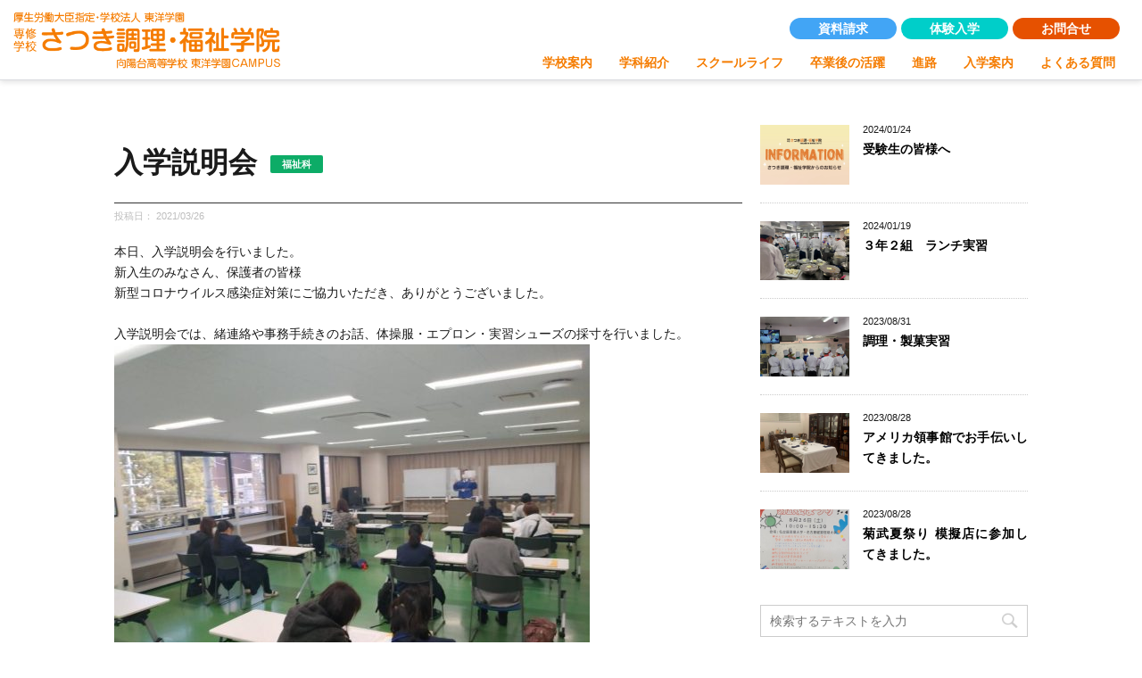

--- FILE ---
content_type: text/html; charset=UTF-8
request_url: https://satsuki-cw.jp/2021/03/26/%E5%85%A5%E5%AD%A6%E8%AA%AC%E6%98%8E%E4%BC%9A/
body_size: 17717
content:
<!DOCTYPE html>
<!--[if lt IE 7]>
<html class="ie6" dir="ltr" lang="ja" prefix="og: https://ogp.me/ns#"> <![endif]-->
<!--[if IE 7]>
<html class="i7" dir="ltr" lang="ja" prefix="og: https://ogp.me/ns#"> <![endif]-->
<!--[if IE 8]>
<html class="ie" dir="ltr" lang="ja" prefix="og: https://ogp.me/ns#"> <![endif]-->
<!--[if gt IE 8]><!-->
<html dir="ltr" lang="ja" prefix="og: https://ogp.me/ns#">
<!--<![endif]-->

<head prefix="og: http://ogp.me/ns# fb: http://ogp.me/ns/fb# article: http://ogp.me/ns/article#">
    <meta charset="UTF-8">
    <meta name="viewport" content="width=device-width,initial-scale=1.0,user-scalable=yes">
    <meta name="format-detection" content="telephone=no">

        <link rel="alternate" type="application/rss+xml" title="専修学校 さつき調理・福祉学院｜総合サイト RSS Feed" href="https://satsuki-cw.jp/feed/" />
    <link rel="pingback" href="https://satsuki-cw.jp/xmlrpc.php">
    <!--[if lt IE 9]>
		<script src="https://satsuki-cw.jp/wp-content/themes/stinger8/js/html5shiv.js"></script>
		<![endif]-->
        <title>入学説明会 | 専修学校 さつき調理・福祉学院｜総合サイト</title>
	<style>img:is([sizes="auto" i], [sizes^="auto," i]) { contain-intrinsic-size: 3000px 1500px }</style>
	
		<!-- All in One SEO 4.8.8 - aioseo.com -->
	<meta name="description" content="本日、入学説明会を行いました。 新入生のみなさん、保護者の皆様 新型コロナウイルス感染症対策にご協力いただき、" />
	<meta name="robots" content="max-snippet:-1, max-image-preview:large, max-video-preview:-1" />
	<meta name="author" content="さつき調理・福祉学院共通"/>
	<link rel="canonical" href="https://satsuki-cw.jp/2021/03/26/%e5%85%a5%e5%ad%a6%e8%aa%ac%e6%98%8e%e4%bc%9a/" />
	<meta name="generator" content="All in One SEO (AIOSEO) 4.8.8" />
		<meta property="og:locale" content="ja_JP" />
		<meta property="og:site_name" content="専修学校 さつき調理・福祉学院｜総合サイト |" />
		<meta property="og:type" content="article" />
		<meta property="og:title" content="入学説明会 | 専修学校 さつき調理・福祉学院｜総合サイト" />
		<meta property="og:description" content="本日、入学説明会を行いました。 新入生のみなさん、保護者の皆様 新型コロナウイルス感染症対策にご協力いただき、" />
		<meta property="og:url" content="https://satsuki-cw.jp/2021/03/26/%e5%85%a5%e5%ad%a6%e8%aa%ac%e6%98%8e%e4%bc%9a/" />
		<meta property="article:published_time" content="2021-03-26T07:36:22+00:00" />
		<meta property="article:modified_time" content="2021-03-26T07:36:22+00:00" />
		<meta name="twitter:card" content="summary" />
		<meta name="twitter:title" content="入学説明会 | 専修学校 さつき調理・福祉学院｜総合サイト" />
		<meta name="twitter:description" content="本日、入学説明会を行いました。 新入生のみなさん、保護者の皆様 新型コロナウイルス感染症対策にご協力いただき、" />
		<script type="application/ld+json" class="aioseo-schema">
			{"@context":"https:\/\/schema.org","@graph":[{"@type":"Article","@id":"https:\/\/satsuki-cw.jp\/2021\/03\/26\/%e5%85%a5%e5%ad%a6%e8%aa%ac%e6%98%8e%e4%bc%9a\/#article","name":"\u5165\u5b66\u8aac\u660e\u4f1a | \u5c02\u4fee\u5b66\u6821 \u3055\u3064\u304d\u8abf\u7406\u30fb\u798f\u7949\u5b66\u9662\uff5c\u7dcf\u5408\u30b5\u30a4\u30c8","headline":"\u5165\u5b66\u8aac\u660e\u4f1a","author":{"@id":"https:\/\/satsuki-cw.jp\/author\/satsuki_editor\/#author"},"publisher":{"@id":"https:\/\/satsuki-cw.jp\/#organization"},"image":{"@type":"ImageObject","url":"https:\/\/satsuki-cw.jp\/wp-content\/uploads\/2021\/03\/20210326_095952267.jpg","width":1024,"height":576},"datePublished":"2021-03-26T16:36:22+09:00","dateModified":"2021-03-26T16:36:22+09:00","inLanguage":"ja","mainEntityOfPage":{"@id":"https:\/\/satsuki-cw.jp\/2021\/03\/26\/%e5%85%a5%e5%ad%a6%e8%aa%ac%e6%98%8e%e4%bc%9a\/#webpage"},"isPartOf":{"@id":"https:\/\/satsuki-cw.jp\/2021\/03\/26\/%e5%85%a5%e5%ad%a6%e8%aa%ac%e6%98%8e%e4%bc%9a\/#webpage"},"articleSection":"\u798f\u7949\u79d1"},{"@type":"BreadcrumbList","@id":"https:\/\/satsuki-cw.jp\/2021\/03\/26\/%e5%85%a5%e5%ad%a6%e8%aa%ac%e6%98%8e%e4%bc%9a\/#breadcrumblist","itemListElement":[{"@type":"ListItem","@id":"https:\/\/satsuki-cw.jp#listItem","position":1,"name":"\u30db\u30fc\u30e0","item":"https:\/\/satsuki-cw.jp","nextItem":{"@type":"ListItem","@id":"https:\/\/satsuki-cw.jp\/category\/cate-welfare\/#listItem","name":"\u798f\u7949\u79d1"}},{"@type":"ListItem","@id":"https:\/\/satsuki-cw.jp\/category\/cate-welfare\/#listItem","position":2,"name":"\u798f\u7949\u79d1","item":"https:\/\/satsuki-cw.jp\/category\/cate-welfare\/","nextItem":{"@type":"ListItem","@id":"https:\/\/satsuki-cw.jp\/2021\/03\/26\/%e5%85%a5%e5%ad%a6%e8%aa%ac%e6%98%8e%e4%bc%9a\/#listItem","name":"\u5165\u5b66\u8aac\u660e\u4f1a"},"previousItem":{"@type":"ListItem","@id":"https:\/\/satsuki-cw.jp#listItem","name":"\u30db\u30fc\u30e0"}},{"@type":"ListItem","@id":"https:\/\/satsuki-cw.jp\/2021\/03\/26\/%e5%85%a5%e5%ad%a6%e8%aa%ac%e6%98%8e%e4%bc%9a\/#listItem","position":3,"name":"\u5165\u5b66\u8aac\u660e\u4f1a","previousItem":{"@type":"ListItem","@id":"https:\/\/satsuki-cw.jp\/category\/cate-welfare\/#listItem","name":"\u798f\u7949\u79d1"}}]},{"@type":"Organization","@id":"https:\/\/satsuki-cw.jp\/#organization","name":"\u5c02\u4fee\u5b66\u6821 \u3055\u3064\u304d\u8abf\u7406\u30fb\u798f\u7949\u5b66\u9662\uff5c\u7dcf\u5408\u30b5\u30a4\u30c8","url":"https:\/\/satsuki-cw.jp\/"},{"@type":"Person","@id":"https:\/\/satsuki-cw.jp\/author\/satsuki_editor\/#author","url":"https:\/\/satsuki-cw.jp\/author\/satsuki_editor\/","name":"\u3055\u3064\u304d\u8abf\u7406\u30fb\u798f\u7949\u5b66\u9662\u5171\u901a","image":{"@type":"ImageObject","@id":"https:\/\/satsuki-cw.jp\/2021\/03\/26\/%e5%85%a5%e5%ad%a6%e8%aa%ac%e6%98%8e%e4%bc%9a\/#authorImage","url":"https:\/\/secure.gravatar.com\/avatar\/579046aec1f19fbed9e6831d30785da7c7869267aeb6fcf31053fdf33a70b450?s=96&d=mm&r=g","width":96,"height":96,"caption":"\u3055\u3064\u304d\u8abf\u7406\u30fb\u798f\u7949\u5b66\u9662\u5171\u901a"}},{"@type":"WebPage","@id":"https:\/\/satsuki-cw.jp\/2021\/03\/26\/%e5%85%a5%e5%ad%a6%e8%aa%ac%e6%98%8e%e4%bc%9a\/#webpage","url":"https:\/\/satsuki-cw.jp\/2021\/03\/26\/%e5%85%a5%e5%ad%a6%e8%aa%ac%e6%98%8e%e4%bc%9a\/","name":"\u5165\u5b66\u8aac\u660e\u4f1a | \u5c02\u4fee\u5b66\u6821 \u3055\u3064\u304d\u8abf\u7406\u30fb\u798f\u7949\u5b66\u9662\uff5c\u7dcf\u5408\u30b5\u30a4\u30c8","description":"\u672c\u65e5\u3001\u5165\u5b66\u8aac\u660e\u4f1a\u3092\u884c\u3044\u307e\u3057\u305f\u3002 \u65b0\u5165\u751f\u306e\u307f\u306a\u3055\u3093\u3001\u4fdd\u8b77\u8005\u306e\u7686\u69d8 \u65b0\u578b\u30b3\u30ed\u30ca\u30a6\u30a4\u30eb\u30b9\u611f\u67d3\u75c7\u5bfe\u7b56\u306b\u3054\u5354\u529b\u3044\u305f\u3060\u304d\u3001","inLanguage":"ja","isPartOf":{"@id":"https:\/\/satsuki-cw.jp\/#website"},"breadcrumb":{"@id":"https:\/\/satsuki-cw.jp\/2021\/03\/26\/%e5%85%a5%e5%ad%a6%e8%aa%ac%e6%98%8e%e4%bc%9a\/#breadcrumblist"},"author":{"@id":"https:\/\/satsuki-cw.jp\/author\/satsuki_editor\/#author"},"creator":{"@id":"https:\/\/satsuki-cw.jp\/author\/satsuki_editor\/#author"},"image":{"@type":"ImageObject","url":"https:\/\/satsuki-cw.jp\/wp-content\/uploads\/2021\/03\/20210326_095952267.jpg","@id":"https:\/\/satsuki-cw.jp\/2021\/03\/26\/%e5%85%a5%e5%ad%a6%e8%aa%ac%e6%98%8e%e4%bc%9a\/#mainImage","width":1024,"height":576},"primaryImageOfPage":{"@id":"https:\/\/satsuki-cw.jp\/2021\/03\/26\/%e5%85%a5%e5%ad%a6%e8%aa%ac%e6%98%8e%e4%bc%9a\/#mainImage"},"datePublished":"2021-03-26T16:36:22+09:00","dateModified":"2021-03-26T16:36:22+09:00"},{"@type":"WebSite","@id":"https:\/\/satsuki-cw.jp\/#website","url":"https:\/\/satsuki-cw.jp\/","name":"\u5c02\u4fee\u5b66\u6821 \u3055\u3064\u304d\u8abf\u7406\u30fb\u798f\u7949\u5b66\u9662\uff5c\u7dcf\u5408\u30b5\u30a4\u30c8","inLanguage":"ja","publisher":{"@id":"https:\/\/satsuki-cw.jp\/#organization"}}]}
		</script>
		<!-- All in One SEO -->

<link rel='dns-prefetch' href='//www.google.com' />
<link rel='dns-prefetch' href='//ajax.googleapis.com' />
<link rel='dns-prefetch' href='//fonts.googleapis.com' />
<script type="text/javascript">
/* <![CDATA[ */
window._wpemojiSettings = {"baseUrl":"https:\/\/s.w.org\/images\/core\/emoji\/16.0.1\/72x72\/","ext":".png","svgUrl":"https:\/\/s.w.org\/images\/core\/emoji\/16.0.1\/svg\/","svgExt":".svg","source":{"concatemoji":"https:\/\/satsuki-cw.jp\/wp-includes\/js\/wp-emoji-release.min.js?ver=6.8.3"}};
/*! This file is auto-generated */
!function(s,n){var o,i,e;function c(e){try{var t={supportTests:e,timestamp:(new Date).valueOf()};sessionStorage.setItem(o,JSON.stringify(t))}catch(e){}}function p(e,t,n){e.clearRect(0,0,e.canvas.width,e.canvas.height),e.fillText(t,0,0);var t=new Uint32Array(e.getImageData(0,0,e.canvas.width,e.canvas.height).data),a=(e.clearRect(0,0,e.canvas.width,e.canvas.height),e.fillText(n,0,0),new Uint32Array(e.getImageData(0,0,e.canvas.width,e.canvas.height).data));return t.every(function(e,t){return e===a[t]})}function u(e,t){e.clearRect(0,0,e.canvas.width,e.canvas.height),e.fillText(t,0,0);for(var n=e.getImageData(16,16,1,1),a=0;a<n.data.length;a++)if(0!==n.data[a])return!1;return!0}function f(e,t,n,a){switch(t){case"flag":return n(e,"\ud83c\udff3\ufe0f\u200d\u26a7\ufe0f","\ud83c\udff3\ufe0f\u200b\u26a7\ufe0f")?!1:!n(e,"\ud83c\udde8\ud83c\uddf6","\ud83c\udde8\u200b\ud83c\uddf6")&&!n(e,"\ud83c\udff4\udb40\udc67\udb40\udc62\udb40\udc65\udb40\udc6e\udb40\udc67\udb40\udc7f","\ud83c\udff4\u200b\udb40\udc67\u200b\udb40\udc62\u200b\udb40\udc65\u200b\udb40\udc6e\u200b\udb40\udc67\u200b\udb40\udc7f");case"emoji":return!a(e,"\ud83e\udedf")}return!1}function g(e,t,n,a){var r="undefined"!=typeof WorkerGlobalScope&&self instanceof WorkerGlobalScope?new OffscreenCanvas(300,150):s.createElement("canvas"),o=r.getContext("2d",{willReadFrequently:!0}),i=(o.textBaseline="top",o.font="600 32px Arial",{});return e.forEach(function(e){i[e]=t(o,e,n,a)}),i}function t(e){var t=s.createElement("script");t.src=e,t.defer=!0,s.head.appendChild(t)}"undefined"!=typeof Promise&&(o="wpEmojiSettingsSupports",i=["flag","emoji"],n.supports={everything:!0,everythingExceptFlag:!0},e=new Promise(function(e){s.addEventListener("DOMContentLoaded",e,{once:!0})}),new Promise(function(t){var n=function(){try{var e=JSON.parse(sessionStorage.getItem(o));if("object"==typeof e&&"number"==typeof e.timestamp&&(new Date).valueOf()<e.timestamp+604800&&"object"==typeof e.supportTests)return e.supportTests}catch(e){}return null}();if(!n){if("undefined"!=typeof Worker&&"undefined"!=typeof OffscreenCanvas&&"undefined"!=typeof URL&&URL.createObjectURL&&"undefined"!=typeof Blob)try{var e="postMessage("+g.toString()+"("+[JSON.stringify(i),f.toString(),p.toString(),u.toString()].join(",")+"));",a=new Blob([e],{type:"text/javascript"}),r=new Worker(URL.createObjectURL(a),{name:"wpTestEmojiSupports"});return void(r.onmessage=function(e){c(n=e.data),r.terminate(),t(n)})}catch(e){}c(n=g(i,f,p,u))}t(n)}).then(function(e){for(var t in e)n.supports[t]=e[t],n.supports.everything=n.supports.everything&&n.supports[t],"flag"!==t&&(n.supports.everythingExceptFlag=n.supports.everythingExceptFlag&&n.supports[t]);n.supports.everythingExceptFlag=n.supports.everythingExceptFlag&&!n.supports.flag,n.DOMReady=!1,n.readyCallback=function(){n.DOMReady=!0}}).then(function(){return e}).then(function(){var e;n.supports.everything||(n.readyCallback(),(e=n.source||{}).concatemoji?t(e.concatemoji):e.wpemoji&&e.twemoji&&(t(e.twemoji),t(e.wpemoji)))}))}((window,document),window._wpemojiSettings);
/* ]]> */
</script>
<link rel='stylesheet' id='pt-cv-public-style-css' href='https://satsuki-cw.jp/wp-content/plugins/content-views-query-and-display-post-page/public/assets/css/cv.css?ver=4.2' type='text/css' media='all' />
<link rel='stylesheet' id='sbi_styles-css' href='https://satsuki-cw.jp/wp-content/plugins/instagram-feed/css/sbi-styles.min.css?ver=6.9.1' type='text/css' media='all' />
<style id='wp-emoji-styles-inline-css' type='text/css'>

	img.wp-smiley, img.emoji {
		display: inline !important;
		border: none !important;
		box-shadow: none !important;
		height: 1em !important;
		width: 1em !important;
		margin: 0 0.07em !important;
		vertical-align: -0.1em !important;
		background: none !important;
		padding: 0 !important;
	}
</style>
<link rel='stylesheet' id='wp-block-library-css' href='https://satsuki-cw.jp/wp-includes/css/dist/block-library/style.min.css?ver=6.8.3' type='text/css' media='all' />
<style id='classic-theme-styles-inline-css' type='text/css'>
/*! This file is auto-generated */
.wp-block-button__link{color:#fff;background-color:#32373c;border-radius:9999px;box-shadow:none;text-decoration:none;padding:calc(.667em + 2px) calc(1.333em + 2px);font-size:1.125em}.wp-block-file__button{background:#32373c;color:#fff;text-decoration:none}
</style>
<style id='global-styles-inline-css' type='text/css'>
:root{--wp--preset--aspect-ratio--square: 1;--wp--preset--aspect-ratio--4-3: 4/3;--wp--preset--aspect-ratio--3-4: 3/4;--wp--preset--aspect-ratio--3-2: 3/2;--wp--preset--aspect-ratio--2-3: 2/3;--wp--preset--aspect-ratio--16-9: 16/9;--wp--preset--aspect-ratio--9-16: 9/16;--wp--preset--color--black: #000000;--wp--preset--color--cyan-bluish-gray: #abb8c3;--wp--preset--color--white: #ffffff;--wp--preset--color--pale-pink: #f78da7;--wp--preset--color--vivid-red: #cf2e2e;--wp--preset--color--luminous-vivid-orange: #ff6900;--wp--preset--color--luminous-vivid-amber: #fcb900;--wp--preset--color--light-green-cyan: #7bdcb5;--wp--preset--color--vivid-green-cyan: #00d084;--wp--preset--color--pale-cyan-blue: #8ed1fc;--wp--preset--color--vivid-cyan-blue: #0693e3;--wp--preset--color--vivid-purple: #9b51e0;--wp--preset--gradient--vivid-cyan-blue-to-vivid-purple: linear-gradient(135deg,rgba(6,147,227,1) 0%,rgb(155,81,224) 100%);--wp--preset--gradient--light-green-cyan-to-vivid-green-cyan: linear-gradient(135deg,rgb(122,220,180) 0%,rgb(0,208,130) 100%);--wp--preset--gradient--luminous-vivid-amber-to-luminous-vivid-orange: linear-gradient(135deg,rgba(252,185,0,1) 0%,rgba(255,105,0,1) 100%);--wp--preset--gradient--luminous-vivid-orange-to-vivid-red: linear-gradient(135deg,rgba(255,105,0,1) 0%,rgb(207,46,46) 100%);--wp--preset--gradient--very-light-gray-to-cyan-bluish-gray: linear-gradient(135deg,rgb(238,238,238) 0%,rgb(169,184,195) 100%);--wp--preset--gradient--cool-to-warm-spectrum: linear-gradient(135deg,rgb(74,234,220) 0%,rgb(151,120,209) 20%,rgb(207,42,186) 40%,rgb(238,44,130) 60%,rgb(251,105,98) 80%,rgb(254,248,76) 100%);--wp--preset--gradient--blush-light-purple: linear-gradient(135deg,rgb(255,206,236) 0%,rgb(152,150,240) 100%);--wp--preset--gradient--blush-bordeaux: linear-gradient(135deg,rgb(254,205,165) 0%,rgb(254,45,45) 50%,rgb(107,0,62) 100%);--wp--preset--gradient--luminous-dusk: linear-gradient(135deg,rgb(255,203,112) 0%,rgb(199,81,192) 50%,rgb(65,88,208) 100%);--wp--preset--gradient--pale-ocean: linear-gradient(135deg,rgb(255,245,203) 0%,rgb(182,227,212) 50%,rgb(51,167,181) 100%);--wp--preset--gradient--electric-grass: linear-gradient(135deg,rgb(202,248,128) 0%,rgb(113,206,126) 100%);--wp--preset--gradient--midnight: linear-gradient(135deg,rgb(2,3,129) 0%,rgb(40,116,252) 100%);--wp--preset--font-size--small: 13px;--wp--preset--font-size--medium: 20px;--wp--preset--font-size--large: 36px;--wp--preset--font-size--x-large: 42px;--wp--preset--spacing--20: 0.44rem;--wp--preset--spacing--30: 0.67rem;--wp--preset--spacing--40: 1rem;--wp--preset--spacing--50: 1.5rem;--wp--preset--spacing--60: 2.25rem;--wp--preset--spacing--70: 3.38rem;--wp--preset--spacing--80: 5.06rem;--wp--preset--shadow--natural: 6px 6px 9px rgba(0, 0, 0, 0.2);--wp--preset--shadow--deep: 12px 12px 50px rgba(0, 0, 0, 0.4);--wp--preset--shadow--sharp: 6px 6px 0px rgba(0, 0, 0, 0.2);--wp--preset--shadow--outlined: 6px 6px 0px -3px rgba(255, 255, 255, 1), 6px 6px rgba(0, 0, 0, 1);--wp--preset--shadow--crisp: 6px 6px 0px rgba(0, 0, 0, 1);}:where(.is-layout-flex){gap: 0.5em;}:where(.is-layout-grid){gap: 0.5em;}body .is-layout-flex{display: flex;}.is-layout-flex{flex-wrap: wrap;align-items: center;}.is-layout-flex > :is(*, div){margin: 0;}body .is-layout-grid{display: grid;}.is-layout-grid > :is(*, div){margin: 0;}:where(.wp-block-columns.is-layout-flex){gap: 2em;}:where(.wp-block-columns.is-layout-grid){gap: 2em;}:where(.wp-block-post-template.is-layout-flex){gap: 1.25em;}:where(.wp-block-post-template.is-layout-grid){gap: 1.25em;}.has-black-color{color: var(--wp--preset--color--black) !important;}.has-cyan-bluish-gray-color{color: var(--wp--preset--color--cyan-bluish-gray) !important;}.has-white-color{color: var(--wp--preset--color--white) !important;}.has-pale-pink-color{color: var(--wp--preset--color--pale-pink) !important;}.has-vivid-red-color{color: var(--wp--preset--color--vivid-red) !important;}.has-luminous-vivid-orange-color{color: var(--wp--preset--color--luminous-vivid-orange) !important;}.has-luminous-vivid-amber-color{color: var(--wp--preset--color--luminous-vivid-amber) !important;}.has-light-green-cyan-color{color: var(--wp--preset--color--light-green-cyan) !important;}.has-vivid-green-cyan-color{color: var(--wp--preset--color--vivid-green-cyan) !important;}.has-pale-cyan-blue-color{color: var(--wp--preset--color--pale-cyan-blue) !important;}.has-vivid-cyan-blue-color{color: var(--wp--preset--color--vivid-cyan-blue) !important;}.has-vivid-purple-color{color: var(--wp--preset--color--vivid-purple) !important;}.has-black-background-color{background-color: var(--wp--preset--color--black) !important;}.has-cyan-bluish-gray-background-color{background-color: var(--wp--preset--color--cyan-bluish-gray) !important;}.has-white-background-color{background-color: var(--wp--preset--color--white) !important;}.has-pale-pink-background-color{background-color: var(--wp--preset--color--pale-pink) !important;}.has-vivid-red-background-color{background-color: var(--wp--preset--color--vivid-red) !important;}.has-luminous-vivid-orange-background-color{background-color: var(--wp--preset--color--luminous-vivid-orange) !important;}.has-luminous-vivid-amber-background-color{background-color: var(--wp--preset--color--luminous-vivid-amber) !important;}.has-light-green-cyan-background-color{background-color: var(--wp--preset--color--light-green-cyan) !important;}.has-vivid-green-cyan-background-color{background-color: var(--wp--preset--color--vivid-green-cyan) !important;}.has-pale-cyan-blue-background-color{background-color: var(--wp--preset--color--pale-cyan-blue) !important;}.has-vivid-cyan-blue-background-color{background-color: var(--wp--preset--color--vivid-cyan-blue) !important;}.has-vivid-purple-background-color{background-color: var(--wp--preset--color--vivid-purple) !important;}.has-black-border-color{border-color: var(--wp--preset--color--black) !important;}.has-cyan-bluish-gray-border-color{border-color: var(--wp--preset--color--cyan-bluish-gray) !important;}.has-white-border-color{border-color: var(--wp--preset--color--white) !important;}.has-pale-pink-border-color{border-color: var(--wp--preset--color--pale-pink) !important;}.has-vivid-red-border-color{border-color: var(--wp--preset--color--vivid-red) !important;}.has-luminous-vivid-orange-border-color{border-color: var(--wp--preset--color--luminous-vivid-orange) !important;}.has-luminous-vivid-amber-border-color{border-color: var(--wp--preset--color--luminous-vivid-amber) !important;}.has-light-green-cyan-border-color{border-color: var(--wp--preset--color--light-green-cyan) !important;}.has-vivid-green-cyan-border-color{border-color: var(--wp--preset--color--vivid-green-cyan) !important;}.has-pale-cyan-blue-border-color{border-color: var(--wp--preset--color--pale-cyan-blue) !important;}.has-vivid-cyan-blue-border-color{border-color: var(--wp--preset--color--vivid-cyan-blue) !important;}.has-vivid-purple-border-color{border-color: var(--wp--preset--color--vivid-purple) !important;}.has-vivid-cyan-blue-to-vivid-purple-gradient-background{background: var(--wp--preset--gradient--vivid-cyan-blue-to-vivid-purple) !important;}.has-light-green-cyan-to-vivid-green-cyan-gradient-background{background: var(--wp--preset--gradient--light-green-cyan-to-vivid-green-cyan) !important;}.has-luminous-vivid-amber-to-luminous-vivid-orange-gradient-background{background: var(--wp--preset--gradient--luminous-vivid-amber-to-luminous-vivid-orange) !important;}.has-luminous-vivid-orange-to-vivid-red-gradient-background{background: var(--wp--preset--gradient--luminous-vivid-orange-to-vivid-red) !important;}.has-very-light-gray-to-cyan-bluish-gray-gradient-background{background: var(--wp--preset--gradient--very-light-gray-to-cyan-bluish-gray) !important;}.has-cool-to-warm-spectrum-gradient-background{background: var(--wp--preset--gradient--cool-to-warm-spectrum) !important;}.has-blush-light-purple-gradient-background{background: var(--wp--preset--gradient--blush-light-purple) !important;}.has-blush-bordeaux-gradient-background{background: var(--wp--preset--gradient--blush-bordeaux) !important;}.has-luminous-dusk-gradient-background{background: var(--wp--preset--gradient--luminous-dusk) !important;}.has-pale-ocean-gradient-background{background: var(--wp--preset--gradient--pale-ocean) !important;}.has-electric-grass-gradient-background{background: var(--wp--preset--gradient--electric-grass) !important;}.has-midnight-gradient-background{background: var(--wp--preset--gradient--midnight) !important;}.has-small-font-size{font-size: var(--wp--preset--font-size--small) !important;}.has-medium-font-size{font-size: var(--wp--preset--font-size--medium) !important;}.has-large-font-size{font-size: var(--wp--preset--font-size--large) !important;}.has-x-large-font-size{font-size: var(--wp--preset--font-size--x-large) !important;}
:where(.wp-block-post-template.is-layout-flex){gap: 1.25em;}:where(.wp-block-post-template.is-layout-grid){gap: 1.25em;}
:where(.wp-block-columns.is-layout-flex){gap: 2em;}:where(.wp-block-columns.is-layout-grid){gap: 2em;}
:root :where(.wp-block-pullquote){font-size: 1.5em;line-height: 1.6;}
</style>
<link rel='stylesheet' id='contact-form-7-css' href='https://satsuki-cw.jp/wp-content/plugins/contact-form-7/includes/css/styles.css?ver=6.1.2' type='text/css' media='all' />
<link rel='stylesheet' id='cf7md_roboto-css' href='//fonts.googleapis.com/css?family=Roboto:400,500' type='text/css' media='all' />
<link rel='stylesheet' id='cf7-material-design-css' href='https://satsuki-cw.jp/wp-content/plugins/material-design-for-contact-form-7/public/../assets/css/cf7-material-design.css?ver=2.6.4' type='text/css' media='all' />
<link rel='stylesheet' id='parent-style-css' href='https://satsuki-cw.jp/wp-content/themes/stinger8/style.css?ver=6.8.3' type='text/css' media='all' />
<link rel='stylesheet' id='child-style-css' href='https://satsuki-cw.jp/wp-content/themes/stinger8-child/style.css?ver=6.8.3' type='text/css' media='all' />
<link rel='stylesheet' id='normalize-css' href='https://satsuki-cw.jp/wp-content/themes/stinger8/css/normalize.css?ver=1.5.9' type='text/css' media='all' />
<link rel='stylesheet' id='font-awesome-css' href='https://satsuki-cw.jp/wp-content/themes/stinger8/css/fontawesome/css/font-awesome.min.css?ver=4.5.0' type='text/css' media='all' />
<link rel='stylesheet' id='style-css' href='https://satsuki-cw.jp/wp-content/themes/stinger8-child/style.css?ver=6.8.3' type='text/css' media='all' />
<script type="text/javascript" src="//ajax.googleapis.com/ajax/libs/jquery/1.11.3/jquery.min.js?ver=1.11.3" id="jquery-js"></script>
<link rel="https://api.w.org/" href="https://satsuki-cw.jp/wp-json/" /><link rel="alternate" title="JSON" type="application/json" href="https://satsuki-cw.jp/wp-json/wp/v2/posts/1528" /><link rel="alternate" title="oEmbed (JSON)" type="application/json+oembed" href="https://satsuki-cw.jp/wp-json/oembed/1.0/embed?url=https%3A%2F%2Fsatsuki-cw.jp%2F2021%2F03%2F26%2F%25e5%2585%25a5%25e5%25ad%25a6%25e8%25aa%25ac%25e6%2598%258e%25e4%25bc%259a%2F" />
<link rel="alternate" title="oEmbed (XML)" type="text/xml+oembed" href="https://satsuki-cw.jp/wp-json/oembed/1.0/embed?url=https%3A%2F%2Fsatsuki-cw.jp%2F2021%2F03%2F26%2F%25e5%2585%25a5%25e5%25ad%25a6%25e8%25aa%25ac%25e6%2598%258e%25e4%25bc%259a%2F&#038;format=xml" />

    <!--Header animasion------>
    <script>
        (function($) {
            $(function() {
                var $header = $('#top-head');
                // Nav Fixed
                $(window).scroll(function() {
                    if ($(window).scrollTop() > 350) {
                        $header.addClass('fixed');
                    } else {
                        $header.removeClass('fixed');
                    }
                });
                // Nav Toggle Button
                $('#nav-toggle').click(function() {
                    $header.toggleClass('open');
                });
            });
        })(jQuery);

    </script>
    <!--Header animasion end-->
    <script src="https://kit.fontawesome.com/5f77ee99ac.js" crossorigin="anonymous"></script>
    <link rel="stylesheet" type="text/css" href="https://cdn.jsdelivr.net/npm/slick-carousel@1.8.1/slick/slick.css" />
    <link rel="stylesheet" type="text/css" href="https://cdn.jsdelivr.net/npm/slick-carousel@1.8.1/slick/slick-theme.css" />
    <link rel="preconnect" href="https://fonts.googleapis.com">
    <link rel="preconnect" href="https://fonts.gstatic.com" crossorigin>
    <link href="https://fonts.googleapis.com/css2?family=Montserrat:ital,wght@0,100;0,300;0,400;0,500;0,600;0,700;0,800;1,300;1,400;1,500;1,600;1,700;1,800&family=Noto+Sans+JP:wght@100;200;300;400;500;600;700;800;900&family=Oswald:wght@400;500;600&family=Roboto:wght@700&display=swap" rel="stylesheet">
    <script>
        $(window).on('load scroll', function() {
            if ($(window).scrollTop() > 200) {
                $('.is_flow').fadeIn(400);
            } else {
                $('.is_flow').fadeOut(400);
            }
        });

    </script>
    <script src="https://cdnjs.cloudflare.com/ajax/libs/jQuery-rwdImageMaps/1.6/jquery.rwdImageMaps.min.js"></script>
    <script>
        jQuery(document).ready(function() {
            jQuery('img[usemap]').rwdImageMaps();
        });

    </script>

    <!-- ScrollHint CSS -->
    <link rel="stylesheet" href="https://unpkg.com/scroll-hint@latest/css/scroll-hint.css">


</head>

<body class="wp-singular post-template-default single single-post postid-1528 single-format-standard wp-theme-stinger8 wp-child-theme-stinger8-child">
    <div id=”wptime-plugin-preloader”></div>
    <div id="st-ami">
        <div id="wrapper">
            <div id="wrapper-in">

                <header id="top-head">

                    <div class="inner">



                        <div id="mobile-head">

                            <h1 class="header_logo_pc pc_only">
                                <a href="https://satsuki-cw.jp"><img src="https://satsuki-cw.jp/wp-content/themes/stinger8-child/images/head_logo_or.png" alt="厚生労働大臣指定・学校法人 東洋学園 専修学校 さつき調理・福祉学院 / 向陽台高等学校 東洋学院CAMPUS / 名古屋 名駅 スグそばの学校！さつき調理福祉学院のロゴ" /></a>
                            </h1>

                            <div class="header_logo_pc sp_only">
                                <a href="https://satsuki-cw.jp"><img src="https://satsuki-cw.jp/wp-content/themes/stinger8-child/images/head_logo_or.png" alt="厚生労働大臣指定・学校法人 東洋学園 専修学校 さつき調理・福祉学院 / 向陽台高等学校 東洋学院CAMPUS / 名古屋 名駅 スグそばの学校！さつき調理福祉学院のスマホ用ロゴ" /></a>
                            </div>

                            <div id="nav-toggle">
                                <div>
                                    <span></span>
                                    <span></span>
                                    <span></span>
                                </div>
                            </div>



                        </div>
                        <nav id="global-nav">
                            <h2 class="gnav_ttl sp_only">MENU</h2>

                            <!--個々からmegamenu-->
                            <ul class="gnav main-wrapper">
                                <li>
                                    <a href="" class="gnav_noevent">学校案内</a>
                                    <div class="megamenu" input type="checkbox">
                                        <div class="megamenu_image pc_only">
                                            <div class="menu_ttl">
                                                <h3>学校案内</h3>
                                            </div>
                                        </div>
                                        <ul class="megamenu-inner main-wrapper">
                                            <li>
                                                <a href="https://satsuki-cw.jp/feature">
                                                    <div class="megamenu-inner-text">さつきの強み</div>
                                                </a>
                                            </li>
                                            <li>
                                                <a href="https://satsuki-cw.jp/about">
                                                    <div class="megamenu-inner-text">学校概要</div>
                                                </a>
                                            </li>
                                            <li>
                                                <a href="https://satsuki-cw.jp/access">
                                                    <div class="megamenu-inner-text">アクセス</div>
                                                </a>
                                            </li>
                                            <li>
                                                <a href="https://satsuki-cw.jp/equip">
                                                    <div class="megamenu-inner-text">施設・設備</div>
                                                </a>
                                            </li>

                                        </ul><!-- .megamenu-inner -->
                                    </div><!-- .megamenu -->
                                </li>
                                <li><a href="" class="gnav_noevent">学科紹介</a>
                                    <div class="megamenu2" input type="checkbox">
                                        <div class="megamenu_image pc_only">
                                            <div class="menu_ttl">
                                                <h3>学科紹介</h3>
                                            </div>
                                        </div>
                                        <ul class="megamenu-inner2 main-wrapper">
                                            <li>
                                                <a href="https://satsuki-cw.jp/food-cook-course">
                                                    <div class="megamenu-inner-text2">調理師科</div>
                                                </a>
                                                <ul class="mega_course_list">
                                                    <li><a href="food-cook-course">調理師科の紹介</a></li>
                                                    <li><a href="https://satsuki-cw.jp/food-cook-course/#cook_top_anker">調理師科の学び</a>
                                                        <ul class="mega_course_list_in">
                                                            <li><a href="https://satsuki-cw.jp/cook-training">調理実習</a></li>
                                                            <li><a href="https://satsuki-cw.jp/cook-teacher">プロの講師陣</a></li>
                                                            <li><a href="https://satsuki-cw.jp/cook-curriculum">独自のカリキュラム</a></li>
                                                            <li><a href="https://satsuki-cw.jp/cook-challenge">チャレンジできる環境</a></li>
                                                        </ul>
                                                    </li>
                                                </ul>
                                            </li>
                                            <li>
                                                <a href="https://satsuki-cw.jp/welfare-course">
                                                    <div class="megamenu-inner-text2">福祉科</div>
                                                </a>
                                                <ul class="mega_course_list">
                                                    <li><a href="welfare-course">福祉科の紹介</a></li>
                                                    <li><a href="https://satsuki-cw.jp/welfare-course/#wel_top_anker">福祉科の学び</a>
                                                        <ul class="mega_course_list_in">
                                                            <li><a href="wel-training">介護実習
                                                                </a></li>
                                                            <li><a href="wel-teache">プロの講師陣</a></li>
                                                            <li><a href="wel-curriculum">独自のカリキュラム</a></li>
                                                            <li><a href="wel-suport">丁寧な指導</a></li>
                                                        </ul>
                                                    </li>
                                                </ul>
                                            </li>
                                            <li>
                                                <a href="https://satsuki-cw.jp/career-course">
                                                    <div class="megamenu-inner-text2">キャリア科</div>
                                                </a>
                                                <ul class="mega_course_list">
                                                    <li><a href="https://satsuki-cw.jp/career-course">キャリア科の紹介</a></li>
                                                    <li><a href="https://satsuki-cw.jp/career-course/#car_top_anker">キャリア科の学び</a>
                                                        <ul class="mega_course_list_in">
                                                            <li><a href="career-class">幅広い学び</a></li>
                                                            <li><a href="career-trust">自信が付けられる</a></li>
                                                            <li><a href="career-support/">丁寧な指導</a></li>
                                                            <li><a href="career-mantoman">個別指導</a></li>
                                                        </ul>
                                                    </li>
                                                </ul>
                                            </li>
                                        </ul><!-- .megamenu-inner -->
                                    </div><!-- .megamenu -->
                                </li>

                                <li><a href="https://satsuki-cw.jp/school-life">スクールライフ</a>
                                </li>

                                <li><a href="https://satsuki-cw.jp/ogob">卒業後の活躍</a>
                                </li>

                                <li><a href="https://satsuki-cw.jp/shinro">進路</a>
                                </li>

                                <li><a href="" class="gnav_noevent">入学案内</a>
                                    <div class="megamenu5" input type="checkbox">
                                        <div class="megamenu_image pc_only">
                                            <div class="menu_ttl">
                                                <h3>入学案内</h3>
                                            </div>
                                        </div>
                                        <ul class="megamenu-inner main-wrapper">
                                            <li>
                                                <a href="https://satsuki-cw.jp/admission-2">
                                                    <div class="megamenu-inner-text">募集要項</div>
                                                </a>
                                            </li>
                                            <li>
                                                <a href="https://satsuki-cw.jp/opencampus">
                                                    <div class="megamenu-inner-text">体験入学</div>
                                                </a>
                                            </li>
                                            <li>
                                                <a href="https://satsuki-cw.jp/shiryo">
                                                    <div class="megamenu-inner-text">資料請求</div>
                                                </a>
                                            </li>
                                            <li>
                                                <a href="https://satsuki-cw.jp/webentry">
                                                    <div class="megamenu-inner-text">ネット出願</div>
                                                </a>
                                            </li>
                                        </ul><!-- .megamenu-inner -->
                                    </div><!-- .megamenu -->
                                </li>

                                <li><a href="https://satsuki-cw.jp/faq">よくある質問</a>
                                </li>
                            </ul>



                            <div class="gnav_logo_pc sp_only">
                                <img src="https://satsuki-cw.jp/wp-content/themes/stinger8-child/images/head_logo_or.png" alt="名古屋 名駅所在のさつき調理福祉学院のスマホ用ロゴ" />
                            </div>
                        </nav>


                    </div>

                    <div class="header_btn_area pc_only">
                        <div class="header_btn_area_in">

                            <div class="header_brn_m">
                                <a href="shiryo/" class="shiny-btn3">資料請求</a>
                            </div>
                            <div class="header_brn_r">
                                <a href="opencampus/" class="shiny-btn3">体験入学</a>
                            </div>
                            <div class="header_brn_l">
                                <a href="contactus/" class="shiny-btn">お問合せ</a>
                            </div>
                            <!--<div class="header_brn_rr blink">
                                <a href="https://satsuki-cw.jp/wp-content/themes/stinger8-child/images/2nd.pdf" target="_blank">追加募集</a>
                            </div>-->
                            <!--modal-->
                        </div>
                    </div>
                    <div class="sp_sidebtn">
                        <div class="sp_sidebtn_in">

                            <div class="sp_sidebtn_in_2"><a href="shiryo/">資料請求</a></div>
                            <div class="sp_sidebtn_in_3"><a href="opencampus/">体験入学</a></div>
                            <!--<div class="sp_sidebtn_in_4"> <a href="https://satsuki-cw.jp/wp-content/themes/stinger8-child/images/2nd.pdf" target="_blank">追加募集</a></div>-->
                            <div class="sp_sidebtn_in_1"><a href="contactus/" class="shiny-btn">お問合せ</a></div>
                        </div>
                    </div>
                </header>

                <!--<div class="main_v_badge3">
                    <a href="https://satsuki-cw.jp/wp-content/themes/stinger8-child/school-info-session/" target="_blank"><img src="https://satsuki-cw.jp/wp-content/themes/stinger8-child/images/top_budge_blue.svg" alt="" data-sa_delay="1200"></a>
                </div>-->

                <!--<div id="content-w">
                    <div class="side_tab">
                        <a class="side_tab_btn vertical" href="https://satsuki-cw.jp/wp-content/themes/stinger8-child/images/satsuki_recruit.pdf" target="_blank">教職員募集</a>
                    </div>-->
<div class="mt50">
    <div class="wrap1024">
        <div id="content" class="clearfix">
            <div id="contentInner">

                <div class="st-main_single">

                    <div id="post-1528" class="st-post post-1528 post type-post status-publish format-standard has-post-thumbnail hentry category-cate-welfare">
                        <article>
                            <!--ループ開始 -->
                            
                            <div class="post_ttl_flex">
                                <div class="post_ttl_in">
                                    <h1 class="single_entry-title">
                                        入学説明会                                    </h1>
                                </div>

                                <div class="post_ttl_in">
                                                                        <p class="st-catgroup">
                                        <a href="https://satsuki-cw.jp/category/cate-welfare/" title="View all posts in 福祉科" rel="category tag"><span class="catname st-catid4">福祉科</span></a>                                    </p>
                                                                    </div>
                            </div>

                            <div class="blogbox">
                                <p><span class="kdate">
                                                                                投稿日：<time class="updated" datetime="2021-03-26T16:36:22+0900">
                                            2021/03/26</time>
                                                                            </span></p>
                            </div>

                            <div class="mainbox">
                                <div class="entry-content">
                                    <p>本日、入学説明会を行いました。</p>
<p>新入生のみなさん、保護者の皆様</p>
<p>新型コロナウイルス感染症対策にご協力いただき、ありがとうございました。</p>
<p>&nbsp;</p>
<p>入学説明会では、緒連絡や事務手続きのお話、体操服・エプロン・実習シューズの採寸を行いました。</p>
<img fetchpriority="high" decoding="async" class="alignnone size-medium wp-image-1529" src="https://satsuki-cw.jp/wp-content/uploads/2021/03/1616743406171-533x400.jpg" alt="" width="533" height="400" srcset="https://satsuki-cw.jp/wp-content/uploads/2021/03/1616743406171-533x400.jpg 533w, https://satsuki-cw.jp/wp-content/uploads/2021/03/1616743406171-768x576.jpg 768w, https://satsuki-cw.jp/wp-content/uploads/2021/03/1616743406171.jpg 1024w" sizes="(max-width: 533px) 100vw, 533px" /><img decoding="async" class="alignnone size-medium wp-image-1530" src="https://satsuki-cw.jp/wp-content/uploads/2021/03/1616743400759-300x400.jpg" alt="" width="300" height="400" srcset="https://satsuki-cw.jp/wp-content/uploads/2021/03/1616743400759-300x400.jpg 300w, https://satsuki-cw.jp/wp-content/uploads/2021/03/1616743400759.jpg 768w" sizes="(max-width: 300px) 100vw, 300px" /><img decoding="async" class="alignnone size-medium wp-image-1531" src="https://satsuki-cw.jp/wp-content/uploads/2021/03/20210326_101042026-600x338.jpg" alt="" width="600" height="338" srcset="https://satsuki-cw.jp/wp-content/uploads/2021/03/20210326_101042026-600x338.jpg 600w, https://satsuki-cw.jp/wp-content/uploads/2021/03/20210326_101042026-768x432.jpg 768w, https://satsuki-cw.jp/wp-content/uploads/2021/03/20210326_101042026.jpg 1024w" sizes="(max-width: 600px) 100vw, 600px" />
<p>&nbsp;</p>
<p>入学式は、4月6日(火)西文化小劇場で行います。</p>
<p>入学式で新入生のみなさんにお会いできることを楽しみにしています。</p>
                                </div>
                                <div class="adbox">

				
	
							
	</div>
		
                                
                            </div><!-- .mainboxここまで -->
                                                        <!--ループ終了-->
                        </article>

                        <div class="st-aside">

                            <!--ページナビ-->

                        </div><!-- /st-aside -->



                    </div>
                    <!--/post-->

                </div><!-- /st-main -->

            </div>
            <!-- /#contentInner -->
            <div id="side">
	<div class="st-aside">

		
		<div class="kanren">
							<dl class="clearfix">
				<dt><a href="/2024/01/24/%e5%8f%97%e9%a8%93%e7%94%9f%e3%81%ae%e7%9a%86%e6%a7%98%e3%81%b8/">
													<img width="600" height="400" src="https://satsuki-cw.jp/wp-content/uploads/2020/10/blog_set04.jpg" class="attachment-thumbnail size-thumbnail wp-post-image" alt="" decoding="async" loading="lazy" />											</a></dt>
				<dd>
					<div class="blog_info">
						<p>2024/01/24</p>
					</div>
					<p class="kanren-t"><a href="/2024/01/24/%e5%8f%97%e9%a8%93%e7%94%9f%e3%81%ae%e7%9a%86%e6%a7%98%e3%81%b8/">受験生の皆様へ</a></p>

					<div class="smanone2">
											</div>
				</dd>
			</dl>
					<dl class="clearfix">
				<dt><a href="/2024/01/19/%ef%bc%93%e5%b9%b4%ef%bc%92%e7%b5%84%e3%80%80%e3%83%a9%e3%83%b3%e3%83%81%e5%ae%9f%e7%bf%92/">
													<img width="600" height="400" src="https://satsuki-cw.jp/wp-content/uploads/2024/01/IMG_4383-600x400.jpg" class="attachment-thumbnail size-thumbnail wp-post-image" alt="" decoding="async" loading="lazy" />											</a></dt>
				<dd>
					<div class="blog_info">
						<p>2024/01/19</p>
					</div>
					<p class="kanren-t"><a href="/2024/01/19/%ef%bc%93%e5%b9%b4%ef%bc%92%e7%b5%84%e3%80%80%e3%83%a9%e3%83%b3%e3%83%81%e5%ae%9f%e7%bf%92/">３年２組　ランチ実習</a></p>

					<div class="smanone2">
											</div>
				</dd>
			</dl>
					<dl class="clearfix">
				<dt><a href="/2023/08/31/%e8%aa%bf%e7%90%86%e3%83%bb%e8%a3%bd%e8%8f%93%e5%ae%9f%e7%bf%92/">
													<img width="600" height="400" src="https://satsuki-cw.jp/wp-content/uploads/2023/08/20230830_093447-600x400.jpg" class="attachment-thumbnail size-thumbnail wp-post-image" alt="" decoding="async" loading="lazy" />											</a></dt>
				<dd>
					<div class="blog_info">
						<p>2023/08/31</p>
					</div>
					<p class="kanren-t"><a href="/2023/08/31/%e8%aa%bf%e7%90%86%e3%83%bb%e8%a3%bd%e8%8f%93%e5%ae%9f%e7%bf%92/">調理・製菓実習</a></p>

					<div class="smanone2">
											</div>
				</dd>
			</dl>
					<dl class="clearfix">
				<dt><a href="/2023/08/28/%e3%82%a2%e3%83%a1%e3%83%aa%e3%82%ab%e9%a0%98%e4%ba%8b%e9%a4%a8%e3%81%a7%e3%81%8a%e6%89%8b%e4%bc%9d%e3%81%84%e3%81%97%e3%81%a6%e3%81%8d%e3%81%be%e3%81%97%e3%81%9f%e3%80%82/">
													<img width="600" height="400" src="https://satsuki-cw.jp/wp-content/uploads/2023/08/1693201809530-600x400.jpg" class="attachment-thumbnail size-thumbnail wp-post-image" alt="" decoding="async" loading="lazy" />											</a></dt>
				<dd>
					<div class="blog_info">
						<p>2023/08/28</p>
					</div>
					<p class="kanren-t"><a href="/2023/08/28/%e3%82%a2%e3%83%a1%e3%83%aa%e3%82%ab%e9%a0%98%e4%ba%8b%e9%a4%a8%e3%81%a7%e3%81%8a%e6%89%8b%e4%bc%9d%e3%81%84%e3%81%97%e3%81%a6%e3%81%8d%e3%81%be%e3%81%97%e3%81%9f%e3%80%82/">アメリカ領事館でお手伝いしてきました。</a></p>

					<div class="smanone2">
											</div>
				</dd>
			</dl>
					<dl class="clearfix">
				<dt><a href="/2023/08/28/%e8%8f%8a%e6%ad%a6%e5%a4%8f%e7%a5%ad%e3%82%8a-%e6%a8%a1%e6%93%ac%e5%ba%97%e3%81%ab%e5%8f%82%e5%8a%a0%e3%81%97%e3%81%a6%e3%81%8d%e3%81%be%e3%81%97%e3%81%9f%e3%80%82/">
													<img width="600" height="400" src="https://satsuki-cw.jp/wp-content/uploads/2023/08/20230823_093325-600x400.jpg" class="attachment-thumbnail size-thumbnail wp-post-image" alt="" decoding="async" loading="lazy" />											</a></dt>
				<dd>
					<div class="blog_info">
						<p>2023/08/28</p>
					</div>
					<p class="kanren-t"><a href="/2023/08/28/%e8%8f%8a%e6%ad%a6%e5%a4%8f%e7%a5%ad%e3%82%8a-%e6%a8%a1%e6%93%ac%e5%ba%97%e3%81%ab%e5%8f%82%e5%8a%a0%e3%81%97%e3%81%a6%e3%81%8d%e3%81%be%e3%81%97%e3%81%9f%e3%80%82/">菊武夏祭り 模擬店に参加してきました。</a></p>

					<div class="smanone2">
											</div>
				</dd>
			</dl>
				</div>
					<div id="mybox">
				<div class="ad"><div id="search">
	<form method="get" id="searchform" action="https://satsuki-cw.jp/">
		<label class="hidden" for="s">
					</label>
		<input type="text" placeholder="検索するテキストを入力" value="" name="s" id="s" />
		<input type="image" src="https://satsuki-cw.jp/wp-content/themes/stinger8/images/search.png" alt="検索" id="searchsubmit" />
	</form>
</div>
<!-- /stinger --> </div>
		<div class="ad">
		<p class="menu_underh2">最近の投稿</p>
		<ul>
											<li>
					<a href="/2024/01/24/%e5%8f%97%e9%a8%93%e7%94%9f%e3%81%ae%e7%9a%86%e6%a7%98%e3%81%b8/">受験生の皆様へ</a>
									</li>
											<li>
					<a href="/2024/01/19/%ef%bc%93%e5%b9%b4%ef%bc%92%e7%b5%84%e3%80%80%e3%83%a9%e3%83%b3%e3%83%81%e5%ae%9f%e7%bf%92/">３年２組　ランチ実習</a>
									</li>
											<li>
					<a href="/2023/08/31/%e8%aa%bf%e7%90%86%e3%83%bb%e8%a3%bd%e8%8f%93%e5%ae%9f%e7%bf%92/">調理・製菓実習</a>
									</li>
											<li>
					<a href="/2023/08/28/%e3%82%a2%e3%83%a1%e3%83%aa%e3%82%ab%e9%a0%98%e4%ba%8b%e9%a4%a8%e3%81%a7%e3%81%8a%e6%89%8b%e4%bc%9d%e3%81%84%e3%81%97%e3%81%a6%e3%81%8d%e3%81%be%e3%81%97%e3%81%9f%e3%80%82/">アメリカ領事館でお手伝いしてきました。</a>
									</li>
											<li>
					<a href="/2023/08/28/%e8%8f%8a%e6%ad%a6%e5%a4%8f%e7%a5%ad%e3%82%8a-%e6%a8%a1%e6%93%ac%e5%ba%97%e3%81%ab%e5%8f%82%e5%8a%a0%e3%81%97%e3%81%a6%e3%81%8d%e3%81%be%e3%81%97%e3%81%9f%e3%80%82/">菊武夏祭り 模擬店に参加してきました。</a>
									</li>
					</ul>

		</div>			</div>
				<!-- 追尾広告エリア -->
		<div id="scrollad">
					</div>
		<!-- 追尾広告エリアここまで -->
	</div>
</div>
<!-- /#side -->
        </div>

        <div class="p-navi clearfix">
            <dl>
                                <dd>
                    <a href="https://satsuki-cw.jp/2021/03/25/%e6%96%b0%e5%85%a5%e7%94%9f%e3%82%ac%e3%82%a4%e3%83%80%e3%83%b3%e3%82%b9/"><i class="fas fa-angle-left"></i> PREV</a>
                </dd>
                                                <dd>
                    <a href="https://satsuki-cw.jp/2021/04/08/%e4%bb%a4%e5%92%8c3%e5%b9%b4%e5%ba%a6%e5%85%a5%e5%ad%a6%e5%bc%8f/">
                        NEXT <i class="fas fa-angle-right"></i>

                    </a>
                </dd>
                            </dl>
        </div>
    </div>
</div>
<!--/#content -->
</div><!-- /contentw -->
<footer>
    <div id="footer">
        <div id="footer-in">
            <div class="wrap1024">
                <div class="m100">
                    <h1>体験入学・資料のお申し込みはコチラ</h1>


                    <div class="mt50">
                        <div class="footer_btn_wrapper">
                            <div class="footer_btn_in">
                                <a href="opencampus/" class="button_lblue">体験入学 <i class="fa fa-chevron-circle-right"></i></a>
                            </div>
                            <div class="footer_btn_in">
                                <a href="shiryo/" class="button_lgrn">資料請求 <i class="fa fa-chevron-circle-right"></i></a>
                            </div>
                            <div class="footer_btn_in">
                                <a href="contactus/" class="button_main">お問合せ <i class="fa fa-chevron-circle-right"></i></a>
                            </div>
                        </div>
                    </div>
                </div>
            </div>

            <div class="footer-in_bottom">
                <div class="m20">
                    <div class="wrap1024">
                        <div class="footer-in_bottom_in">
                            <div class="footer-in_bottom_in_l">
                                <a href="https://satsuki-cw.jp"> <img src="https://satsuki-cw.jp/wp-content/themes/stinger8-child/images/head_logo_or.png" alt="さつき調理・福祉学院 | 総合サイト - logo" /></a>
                            </div>
                            <div class="footer-in_bottom_in_r">
                                <p>調理師科：〒453-0013 名古屋市中村区亀島一丁目11番６号<br>
                                    TEL.052-452-2255 FAX.052-452-8222</p>
                                <p>福祉科・キャリア科：〒451-0045 名古屋市西区名駅二丁目16番1号<br>
                                    TEL.052-588-3111 FAX.052-588-3113</p>
                                <p style="margin-top:10px;"><a href="https://satsuki-cw.jp/wp-content/themes/stinger8-child/images/housin.pdf" target="_blank">学校いじめ防止基本方針について</a></p>
                            </div>
                        </div>
                    </div>
                </div>

                <div id="footer-in_2">
                    <!--<div id="footer-in_2_l"><p>東洋学園グループ</p></div>-->
                    <div id="footer-in_2_r">
                        <div class="footer_bn"><a href="https://toyo-gakuen.com/"><img src="https://satsuki-cw.jp/wp-content/themes/stinger8-child/images/toyogakuen_bn.png" alt="" /></a></div>

                        <div class="footer_bn"><a href="http://kudo.ac.jp/kokucho/"><img src="https://satsuki-cw.jp/wp-content/themes/stinger8-child/images/kokucho_bn.png" alt="" /></a></div>
                        <div class="footer_bn"><a href="http://www.iimt.jp"><img src="https://satsuki-cw.jp/wp-content/themes/stinger8-child/images/igaku_b.png" alt="" /></a></div>
                        <div class="footer_bn"><a href="http://www.toyo-chori.jp/"><img src="https://satsuki-cw.jp/wp-content/themes/stinger8-child/images/toyo_bn.png" alt="" /></a></div>
                    </div>
                </div>
            </div>

        </div>
        <div class="footer_bottom">
            <p class="copy">&copy;
                2026                専修学校 さつき調理・福祉学院｜総合サイト            </p>
            <p>当サイトの内容、テキスト、画像等の無断転載・無断使用を固く禁じます。<br>
                また、まとめサイトへの引用を厳禁いたします。</p>
        </div>

    </div>
</footer>
</div>
<!-- /#wrapperin -->
</div>
<!-- /#wrapper -->
</div><!-- /#st-ami -->
<!-- ページトップへ戻る -->
<div id="page-top"><a href="#wrapper" class="fa fa-angle-up"></a></div>
<!-- ページトップへ戻る　終わり -->
<script type="speculationrules">
{"prefetch":[{"source":"document","where":{"and":[{"href_matches":"\/*"},{"not":{"href_matches":["\/wp-*.php","\/wp-admin\/*","\/wp-content\/uploads\/*","\/wp-content\/*","\/wp-content\/plugins\/*","\/wp-content\/themes\/stinger8-child\/*","\/wp-content\/themes\/stinger8\/*","\/*\\?(.+)"]}},{"not":{"selector_matches":"a[rel~=\"nofollow\"]"}},{"not":{"selector_matches":".no-prefetch, .no-prefetch a"}}]},"eagerness":"conservative"}]}
</script>
<script>
    document.addEventListener('wpcf7mailsent', function(event) {
        gtag('event', 'Submit', {
            'event_category': 'Form',
            'event_label': 'contact'
        });
    }, false);

</script>
<!-- Instagram Feed JS -->
<script type="text/javascript">
var sbiajaxurl = "https://satsuki-cw.jp/wp-admin/admin-ajax.php";
</script>
<script type="text/javascript" src="https://satsuki-cw.jp/wp-includes/js/comment-reply.min.js?ver=6.8.3" id="comment-reply-js" async="async" data-wp-strategy="async"></script>
<script type="text/javascript" src="https://satsuki-cw.jp/wp-includes/js/dist/hooks.min.js?ver=4d63a3d491d11ffd8ac6" id="wp-hooks-js"></script>
<script type="text/javascript" src="https://satsuki-cw.jp/wp-includes/js/dist/i18n.min.js?ver=5e580eb46a90c2b997e6" id="wp-i18n-js"></script>
<script type="text/javascript" id="wp-i18n-js-after">
/* <![CDATA[ */
wp.i18n.setLocaleData( { 'text direction\u0004ltr': [ 'ltr' ] } );
/* ]]> */
</script>
<script type="text/javascript" src="https://satsuki-cw.jp/wp-content/plugins/contact-form-7/includes/swv/js/index.js?ver=6.1.2" id="swv-js"></script>
<script type="text/javascript" id="contact-form-7-js-translations">
/* <![CDATA[ */
( function( domain, translations ) {
	var localeData = translations.locale_data[ domain ] || translations.locale_data.messages;
	localeData[""].domain = domain;
	wp.i18n.setLocaleData( localeData, domain );
} )( "contact-form-7", {"translation-revision-date":"2025-09-30 07:44:19+0000","generator":"GlotPress\/4.0.1","domain":"messages","locale_data":{"messages":{"":{"domain":"messages","plural-forms":"nplurals=1; plural=0;","lang":"ja_JP"},"This contact form is placed in the wrong place.":["\u3053\u306e\u30b3\u30f3\u30bf\u30af\u30c8\u30d5\u30a9\u30fc\u30e0\u306f\u9593\u9055\u3063\u305f\u4f4d\u7f6e\u306b\u7f6e\u304b\u308c\u3066\u3044\u307e\u3059\u3002"],"Error:":["\u30a8\u30e9\u30fc:"]}},"comment":{"reference":"includes\/js\/index.js"}} );
/* ]]> */
</script>
<script type="text/javascript" id="contact-form-7-js-before">
/* <![CDATA[ */
var wpcf7 = {
    "api": {
        "root": "https:\/\/satsuki-cw.jp\/wp-json\/",
        "namespace": "contact-form-7\/v1"
    }
};
/* ]]> */
</script>
<script type="text/javascript" src="https://satsuki-cw.jp/wp-content/plugins/contact-form-7/includes/js/index.js?ver=6.1.2" id="contact-form-7-js"></script>
<script type="text/javascript" id="pt-cv-content-views-script-js-extra">
/* <![CDATA[ */
var PT_CV_PUBLIC = {"_prefix":"pt-cv-","page_to_show":"5","_nonce":"fdee27687c","is_admin":"","is_mobile":"","ajaxurl":"https:\/\/satsuki-cw.jp\/wp-admin\/admin-ajax.php","lang":"","loading_image_src":"data:image\/gif;base64,R0lGODlhDwAPALMPAMrKygwMDJOTkz09PZWVla+vr3p6euTk5M7OzuXl5TMzMwAAAJmZmWZmZszMzP\/\/\/yH\/[base64]\/wyVlamTi3nSdgwFNdhEJgTJoNyoB9ISYoQmdjiZPcj7EYCAeCF1gEDo4Dz2eIAAAh+QQFCgAPACwCAAAADQANAAAEM\/DJBxiYeLKdX3IJZT1FU0iIg2RNKx3OkZVnZ98ToRD4MyiDnkAh6BkNC0MvsAj0kMpHBAAh+QQFCgAPACwGAAAACQAPAAAEMDC59KpFDll73HkAA2wVY5KgiK5b0RRoI6MuzG6EQqCDMlSGheEhUAgqgUUAFRySIgAh+QQFCgAPACwCAAIADQANAAAEM\/DJKZNLND\/[base64]"};
var PT_CV_PAGINATION = {"first":"\u00ab","prev":"\u2039","next":"\u203a","last":"\u00bb","goto_first":"Go to first page","goto_prev":"Go to previous page","goto_next":"Go to next page","goto_last":"Go to last page","current_page":"Current page is","goto_page":"Go to page"};
/* ]]> */
</script>
<script type="text/javascript" src="https://satsuki-cw.jp/wp-content/plugins/content-views-query-and-display-post-page/public/assets/js/cv.js?ver=4.2" id="pt-cv-content-views-script-js"></script>
<script type="text/javascript" src="https://satsuki-cw.jp/wp-content/plugins/material-design-for-contact-form-7/public/../assets/js/lib/autosize.min.js?ver=1.0" id="autosize-js"></script>
<script type="text/javascript" src="https://satsuki-cw.jp/wp-content/plugins/material-design-for-contact-form-7/public/../assets/js/cf7-material-design-bundle.js?ver=2.6.4" id="cf7-material-design-js"></script>
<script type="text/javascript" id="google-invisible-recaptcha-js-before">
/* <![CDATA[ */
var renderInvisibleReCaptcha = function() {

    for (var i = 0; i < document.forms.length; ++i) {
        var form = document.forms[i];
        var holder = form.querySelector('.inv-recaptcha-holder');

        if (null === holder) continue;
		holder.innerHTML = '';

         (function(frm){
			var cf7SubmitElm = frm.querySelector('.wpcf7-submit');
            var holderId = grecaptcha.render(holder,{
                'sitekey': '6LcKpYshAAAAAITwAjni7KBEOLDOIQvgKTwdpVR0', 'size': 'invisible', 'badge' : 'inline',
                'callback' : function (recaptchaToken) {
					if((null !== cf7SubmitElm) && (typeof jQuery != 'undefined')){jQuery(frm).submit();grecaptcha.reset(holderId);return;}
					 HTMLFormElement.prototype.submit.call(frm);
                },
                'expired-callback' : function(){grecaptcha.reset(holderId);}
            });

			if(null !== cf7SubmitElm && (typeof jQuery != 'undefined') ){
				jQuery(cf7SubmitElm).off('click').on('click', function(clickEvt){
					clickEvt.preventDefault();
					grecaptcha.execute(holderId);
				});
			}
			else
			{
				frm.onsubmit = function (evt){evt.preventDefault();grecaptcha.execute(holderId);};
			}


        })(form);
    }
};
/* ]]> */
</script>
<script type="text/javascript" async defer src="https://www.google.com/recaptcha/api.js?onload=renderInvisibleReCaptcha&amp;render=explicit" id="google-invisible-recaptcha-js"></script>
<script type="text/javascript" src="https://satsuki-cw.jp/wp-content/themes/stinger8/js/base.js?ver=6.8.3" id="base-js"></script>
<script type="text/javascript" src="https://satsuki-cw.jp/wp-content/themes/stinger8/js/scroll.js?ver=6.8.3" id="scroll-js"></script>
<!-- start Simple Custom CSS and JS -->
<script type="text/javascript">
var scrollAnimationClass = 'sa';
var scrollAnimationShowClass = 'show';
var triggerMarginDefault = 250;

var scrollAnimationElm = document.querySelectorAll('.' + scrollAnimationClass);
var scrollAnimationFunc = function() {
    var dataMargin = scrollAnimationClass + '_margin';
    var dataTrigger = scrollAnimationClass + '_trigger';
    var dataDelay = scrollAnimationClass + '_delay';
    for(var i = 0; i < scrollAnimationElm.length; i++) {
        var triggerMargin = triggerMarginDefault;
        var elm = scrollAnimationElm[i];
        var showPos = 0;
        if(elm.dataset[dataMargin] != null) {
            triggerMargin = parseInt(elm.dataset[dataMargin]);
        }
        if(elm.dataset[dataTrigger]) {
            showPos = document.querySelector(elm.dataset[dataTrigger]).getBoundingClientRect().top + triggerMargin;
        } else {
            showPos = elm.getBoundingClientRect().top + triggerMargin;
        }
        if (window.innerHeight > showPos) {
            var delay = (elm.dataset[dataDelay])? elm.dataset[dataDelay] : 0;
            setTimeout(function(index) {
                scrollAnimationElm[index].classList.add('show');
            }.bind(null, i), delay);
        }
    }
}
window.addEventListener('load', scrollAnimationFunc);
window.addEventListener('scroll', scrollAnimationFunc);

</script>
<!-- end Simple Custom CSS and JS -->


<script>
    $(function() {
        $('a[href^="#"]').click(function() {
            var speed = 500;
            var href = $(this).attr("href");
            var target = $(href == "#" || href == "" ? 'html' : href);
            //ヘッダーの高さを取得
            var header = $('header').height();
            //ヘッダーの高さを引く
            var position = target.offset().top - header;
            $("html, body").animate({
                scrollTop: position
            }, speed, "swing");
            return false;
        });
    });

</script>

<!--js timer------->
<script>
    $(document).ready(function() {
        $(".view_timer").each(function(index, target) {
            var startDate = $(this).attr("data-start-date");
            var endDate = $(this).attr("data-end-date");
            var nowDate = new Date();

            if (startDate) {
                startDate = new Date(startDate);
            } else {
                startDate = nowDate;
            }
            if (endDate) {
                endDate = new Date(endDate);
            }

            if (startDate <= nowDate && (!endDate || nowDate <= endDate)) {
                $(this).show();
            } else {
                $(this).hide();
            }
        });
    });

</script>

<script>
    document.addEventListener('DOMContentLoaded', function() {
        const submitElement = document.getElementsByClassName('wpcf7-submit');

        // 存在チェック
        if (submitElement.length === 0) return;

        const submitValue = submitElement[0].value;

        // クリック時
        submitElement[0].addEventListener('click', (ev) => {
            submitElement[0].classList.add('wpcf7-active');
            submitElement[0].value = '送信中…';
        });

        // Ajax送信完了時
        document.addEventListener('wpcf7submit', (ev) => {
            submitElement[0].classList.remove('wpcf7-active');
            submitElement[0].value = submitValue;
        });
    });

</script>
<script type="text/javascript" src="https://cdn.jsdelivr.net/npm/slick-carousel@1.8.1/slick/slick.min.js">
</script>
<script>
    $(function() {
        $('.slider').slick({
            autoplay: true, // 自動でスクロール
            autoplaySpeed: 0, // 自動再生のスライド切り替えまでの時間を設定
            speed: 3000, // スライドが流れる速度を設定
            cssEase: "linear", // スライドの流れ方を等速に設定
            slidesToShow: 6, // 表示するスライドの数
            swipe: false, // 操作による切り替えはさせない
            arrows: false, // 矢印非表示
            pauseOnFocus: false, // スライダーをフォーカスした時にスライドを停止させるか
            pauseOnHover: false, // スライダーにマウスホバーした時にスライドを停止させるか
            responsive: [{
                breakpoint: 750,
                settings: {
                    slidesToShow: 3, // 画面幅750px以下でスライド3枚表示
                }
            }]
        });
    });

</script>

<script>
    document.addEventListener("DOMContentLoaded", function() {
        const listItems = document.querySelectorAll(".os_list li");

        const now = new Date();

        listItems.forEach(item => {
            const dateStr = item.getAttribute('data-date');
            if (!dateStr) return;

            const targetDate = new Date(dateStr.replace(/-/g, '/')); // iOS対策でハイフン→スラッシュ変換

            if (now >= targetDate) {
                item.classList.add('os_list_end');
            }
        });
    });

</script>

<script>
    document.addEventListener("DOMContentLoaded", function() {
        const listItems = document.querySelectorAll(".os_she li");

        const now = new Date();

        listItems.forEach(item => {
            const dateStr = item.getAttribute('data-date');
            if (!dateStr) return;

            const targetDate = new Date(dateStr.replace(/-/g, '/')); // iOS対策でハイフン→スラッシュ変換

            if (now >= targetDate) {
                item.classList.add('os_list_end');
            }
        });
    });

</script>

<script>
    document.addEventListener('DOMContentLoaded', function() {
        const now = new Date();

        // タイムゾーンを日本時間に補正（サーバー時刻対策）
        const jstNow = new Date(now.toLocaleString('en-US', {
            timeZone: 'Asia/Tokyo'
        }));

        // すべての date_select1〜4 に対応
        const selects = document.querySelectorAll('select[name^="date_select"]');

        selects.forEach(select => {
            const options = Array.from(select.options);
            options.forEach(option => {
                const text = option.textContent;

                // 日付部分を抽出（例: 【調理師科】2025-11-28（土））
                const match = text.match(/(\d{4}-\d{2}-\d{2})/);
                if (!match) return; // 日付がない行（区切り線など）はスキップ

                const dateStr = match[1];
                const targetDate = new Date(`${dateStr}T00:00:00+09:00`);

                let deadline;
                if (text.includes('調理師科')) {
                    // 3日前17時
                    deadline = new Date(targetDate);
                    deadline.setDate(deadline.getDate() - 3);
                    deadline.setHours(17, 0, 0, 0);
                } else if (text.includes('福祉科') || text.includes('キャリア科')) {
                    // 前日正午
                    deadline = new Date(targetDate);
                    deadline.setDate(deadline.getDate() - 1);
                    deadline.setHours(12, 0, 0, 0);
                } else {
                    return; // 該当しないものはスキップ
                }

                // 締切過ぎていたら選択肢を非表示にする
                if (jstNow > deadline) {
                    option.remove();
                }
            });
        });
    });

</script>


<script>
    document.addEventListener('DOMContentLoaded', () => {
        const menuButtons = document.querySelectorAll('.gnav_noevent');

        menuButtons.forEach(btn => {
            btn.addEventListener('click', e => {
                // スマホ・タブレットサイズだけ適用（例: 1024px以下）
                if (window.matchMedia('(max-width: 1024px)').matches) {
                    e.preventDefault(); // ページ遷移を防ぐ
                    const parent = btn.parentElement;

                    // すでに開いていれば閉じる
                    if (parent.classList.contains('open')) {
                        parent.classList.remove('open');
                    } else {
                        // 他のメニューを閉じる
                        document.querySelectorAll('.gnav li.open').forEach(li => li.classList.remove('open'));
                        parent.classList.add('open');
                    }
                }
            });
        });
    });

</script>

<!-- ScrollHint JS -->
<script src="https://unpkg.com/scroll-hint@latest/js/scroll-hint.min.js"></script>


<script>
    new ScrollHint('.js-scrollable', {
        scrollHintIconAppendClass: 'scroll-hint-icon-white', // white-icon will appear
        applyToParents: true,
        i18n: {
            scrollable: 'スクロールできます'
        }
    });

</script>

</body>

</html>
